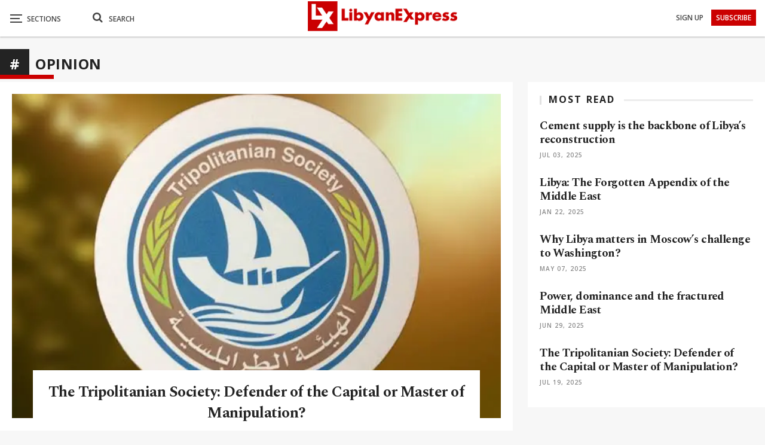

--- FILE ---
content_type: text/html; charset=utf-8
request_url: https://www.google.com/recaptcha/api2/aframe
body_size: 268
content:
<!DOCTYPE HTML><html><head><meta http-equiv="content-type" content="text/html; charset=UTF-8"></head><body><script nonce="_Kx3TRk4h8s-KCA2Xnxxhw">/** Anti-fraud and anti-abuse applications only. See google.com/recaptcha */ try{var clients={'sodar':'https://pagead2.googlesyndication.com/pagead/sodar?'};window.addEventListener("message",function(a){try{if(a.source===window.parent){var b=JSON.parse(a.data);var c=clients[b['id']];if(c){var d=document.createElement('img');d.src=c+b['params']+'&rc='+(localStorage.getItem("rc::a")?sessionStorage.getItem("rc::b"):"");window.document.body.appendChild(d);sessionStorage.setItem("rc::e",parseInt(sessionStorage.getItem("rc::e")||0)+1);localStorage.setItem("rc::h",'1769496833359');}}}catch(b){}});window.parent.postMessage("_grecaptcha_ready", "*");}catch(b){}</script></body></html>